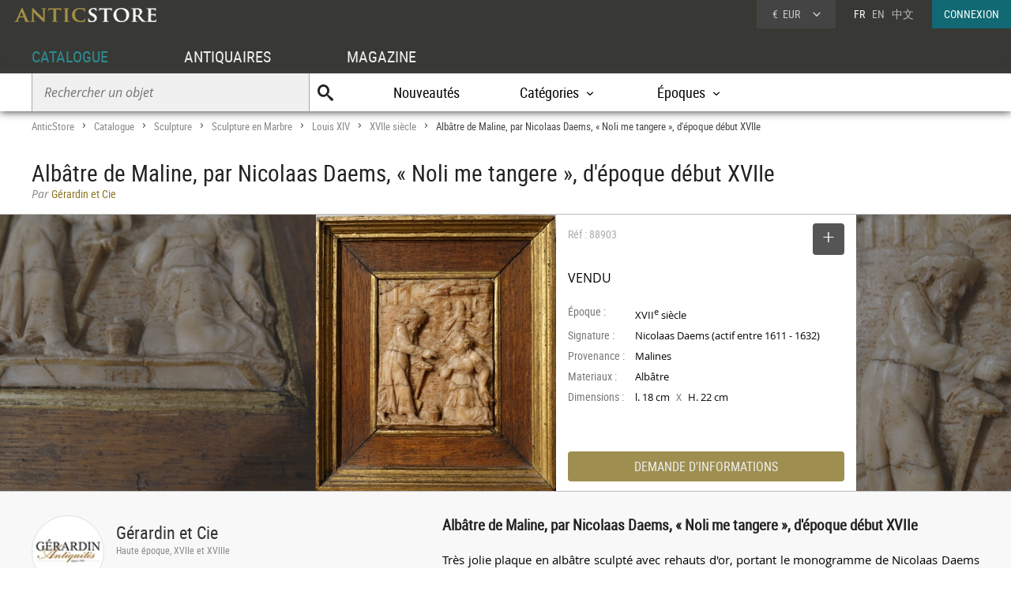

--- FILE ---
content_type: text/html; charset=UTF-8
request_url: https://www.anticstore.com/plaque-albatre-nicolaas-daems--noli-me-tangere--d-epoque-debut-xvii-88903P
body_size: 8407
content:
                <!DOCTYPE html>
<html lang="fr">
<head>
  <meta charset="utf-8">
  <title>Albâtre de Maline, par Nicolaas Daems, « Noli me tangere », d'époque début XVIIe - XVIIe siècle - N.88903</title>
  <meta name='description' content="Antiquités et Objets d'art: Sculpture en Marbre Louis XIV d'époque XVIIe siècle mis en vente par Gérardin et Cie - Réf: 88903 - Très jolie plaque en albâtre sculpté avec ...">
        <link rel="alternate" href="https://www.anticstore.com/plaque-albatre-nicolaas-daems--noli-me-tangere--d-epoque-debut-xvii-88903P" hreflang="fr">
    <link rel="alternate" href="https://www.anticstore.art/88903P" hreflang="en">
    
  
 <link rel="canonical" href="https://www.anticstore.com/plaque-albatre-nicolaas-daems--noli-me-tangere--d-epoque-debut-xvii-88903P">
 <link rel="shortcut icon" href="/img/favicon.ico">
 <meta name="viewport" content="width=device-width, initial-scale=1.0, maximum-scale=2.0">
 <link rel="stylesheet" href="/css/css-V24-min.css" type="text/css">
 <link rel="stylesheet" href="/css/jquery.fancybox.min.css" />
 <meta property="og:title" content="Albâtre de Maline, par Nicolaas Daems, « Noli me tangere », d&#039;époque début XVIIe" />
 <meta property="og:type" content="product" />
 <meta property="og:url" content="https://www.anticstore.com/plaque-albatre-nicolaas-daems--noli-me-tangere--d-epoque-debut-xvii-88903P" />
 <meta property="og:image" content="https://www.anticstore.com/DocBD/commerce/antiquaire/gerardincie-106/objet/88903/AnticStore-Large-Ref-88903.jpg" />
 <meta property="og:site_name" content="AnticStore" />
 <meta property="fb:app_id" content="166883123323037" />
 <link rel="apple-touch-icon" href="https://www.anticstore.com/img/apple-touch-icon.png">


 <style>
  summary {outline:none; cursor: pointer; font-weight: bold}
  .descriptif_suite {margin-top:20px;}
  .bande-photo {width:100%; height:350px; overflow: hidden; background-color:#3c3c39;  margin:5px 0 0 0; position:relative; border-top:1px solid #bbb; border-bottom:1px solid #bbb;}
  .bande-photo-gauche {position:absolute; right:45%; width:4000px; height:350px;}
  .bande-photo-droite {position:absolute; left:55%; width:4000px; height:350px;}
  a.img-plus {display:block; cursor: zoom-in;}
  a.img-plus img  { opacity:0.5; height:350px; transition-duration: 0.4s; transition-property: all;}
  a.img-plus img:hover { opacity:1; transition-duration: 0.4s; transition-property: all;}
  .img-right {float:right; padding:0 0 0 1px; position: relative;}
  .img-left {float:left; padding:0 1px 0 0;}
  #info {float:left;  width:350px; padding:0 15px; margin:0; overflow:hidden; height:350px;color: #000; background-color: #fff;}
  .st-hr {color:#aaa; margin:0; height:50px; line-height:50px; margin-bottom:0px; position: relative;}
  #info .intitule { margin-bottom: 20px; padding-bottom: 20px; height:30px;}
  #info .certificat { bottom: 0px;font: 12px/20px "Comic Sans MS","Comic Sans","Lucida Handwriting"; left: 0px; margin: 4px 0px; position: absolute; }
  #info .certificat:before { content:'p'; font-family:picto;display: inline-block; height: 20px; margin-right: 5px; vertical-align: middle; width: 18px; }
  #info dl { font-size: 1em; margin: 60px 0px 10px 0; height:180px; }
  #info dt { float: left; clear: left; color: #777;  padding: 1px 0px; width: 85px; }
  #info dd { padding: 1px 0px; font-family: regular, sans-serif; font-size: 0.9em; overflow: hidden;}
  #info .prix { font-size: 16px; line-height: 50px; padding: 5px 0 30px 0px; font-family:regular;}
  #info .popup-info {color:#eee; background-color:#9e8f51; font-family:condensed; border-radius:0px; padding:0; border-radius:4px; margin:0;display:block; text-align:center; cursor: pointer; font-size: 16px; height: 38px; line-height: 38px;transition-duration: 0.2s; transition-property: all; }
  #info .popup-info:hover {color:#fff;background-color: #116973;}
  .lightbox { position: absolute; top:11px; right:0; text-decoration: none;font-size:13px; width:auto; color:#444; line-height:28px; cursor:pointer; display:inline-block; transition-duration: 0.4s; transition-property: all;}
  .lightbox:hover .msg{color:#116973;}
  .lightbox:hover {background-color: #eee;}
  .selection-bouton {background-color: #555; color:#fff; width:40px; height:40px; text-align: center; border-radius:4px; display:inline-block; vertical-align: middle;}
  .selection-bouton:after {content:'+'; font-family:picto;font-size:28px; height:25px; width:40px; line-height:30px; color:#fff; display:inline-block;}
  .deselection-bouton {background-color: #555; color:#fff; width:40px; height:40px; text-align: center; border-radius:4px; display:inline-block; vertical-align: middle;}
  .deselection-bouton:after {content:'-'; font-family:picto;font-size:36px; height:25px; width:40px; line-height:25px; color:#fff; display:inline-block;}
  .selection .msg, .deselection .msg {color:#fff; font-size:14px; height:40px; line-height:40px; margin-left:15px; display:inline-block; vertical-align: middle; font-family:condensed;float:left; transition-duration: 0.4s; transition-property: all; margin-right:10px;}

  .cadre-antiquaire-descriptif {background-color:#f8f8f8; padding:30px 0;}
  .antiquaire{width:450px; padding:0; color:#000; display:table-cell;}
  .antiquaire .rond {float:left; margin-right:15px; border-radius:80px; width:90px; height:90px; border:1px solid #ddd;}
  .antiquaire .info {display:table-cell; height:120px; padding-top:10px;}
  .antiquaire a.bt-enseigne{font-size:22px;text-decoration:none;color:#333;}
  .antiquaire .specialite{margin:0 0 16px 0;font:12px/14px 'condensed', arial, sans-serif;color:#888;}
  .tel{font-size:0.98em; margin-right:20px; margin-top:0; font-family: 'regular'; letter-spacing: 0.08em;}
  .tel1 {margin-top:10px;}
  .pro_nav { margin-top:20px; position: static; font-size:1.2em;}
  .pro_nav li a {border-bottom:4px solid rgba(255,255,255,0);}
  .pro_nav li {padding:0 0.8em;}
  .proposepar {margin:0; color:#897520; line-height:20px;}
  .noir {color:#888; font-family: italic;}
  .descriptif {display:table-cell; vertical-align: top; margin:0; padding-left:40px; padding-bottom:30px; width:60%;}
  .descriptif .texte{padding:0; margin:20px 0; font-family:regular,"Lucida Sans Unicode", "Lucida Grande", sans-serif; color:#000; text-align: justify; hyphens: auto; font-size:15px;}
  .descriptif .titre {font-size:1.3em; font-weight:bold;}
  .fois{color:#666;padding:0 5px; font-family:'regular'; font-size:12px;}
  .livraison-titre{font-size:18px; line-height:30px;margin:50px 0 5px 0;}
  .livraison-descriptif{margin:5px 0;  font-size:0.95em; line-height:1.6em; font-family: regular, Arial, sans-serif;}
  .autre-objet {text-align: center;}
  .autre-objet h2 {font-size:24px;margin:40px 0 15px 0;}
  .obj-similaire {color:#000; font-family: regular; max-width:700px; margin:0 auto 30px auto; font-size:16px; font-family:italic;}
  .obj-similaire a {color:#000; font-size:16px; font-family:italic;}
  a.mobile-lien {text-decoration: none; color:#fff;}
  .vignette > a {background-color: #efefec;}
  .bande-blanc {border-bottom:none; border-top:1px dashed #777; overflow:hidden;}
  @media only screen and (max-width: 1200px) {
    .descriptif .texte {padding-right: 20px;}
    #info {width:300px;}
    .bande-blanc {font-size:13px; padding:0 2%; width:96%; border-bottom:1px solid #ddd; border-top:none;}
  }
  @media (max-width: 960px) and (min-width: 780px) {
    .pro_nav li {display:block; float:none; border:none; padding:5px 0;}

  }
  @media only screen and (max-width: 780px) {
    .descriptif .texte {padding:0;}
    .descriptif {display:inline-block; width:90%; margin:5%; padding:0; padding-top:30px;}
    .bande-photo {width:100%; height:auto; overflow: hidden; background-color:#f5f5f3;  margin-top:5px; margin-bottom:10px; position:relative; border-top:1px solid #ddd; border-bottom:1px solid #ddd;}
    .bande-photo-gauche {position:static; width:10000px; display:block;}
    .img-right {float:left; padding:0 1px; position: relative;}
    .img-left img{display:none;}
    .bande-photo-droite {position:static; width:100%; height:350px;}
    #info {float:none;  width:90%; padding:0 5%; margin:0 1px 0 0; color: #000; border-top:1px solid #ddd;}
    .pro_nav {font-size:1em; }
    .bande-photo-droite, #info  {height:auto; margin-bottom:10px;}
    #info dl {height:auto; margin-bottom:20px;}
  }
  @media only screen and (max-width: 480px) {
    .bande-photo-gauche {width:100%; height:auto; overflow:hidden;}
    .img-right img{display:none;}
    .img-right:first-child img{display:block;}
    .img-principal {width:100%; height:auto;}
  }
</style>
<script type="application/ld+json">
  {
    "@context": "http://schema.org",
    "@type": "BreadcrumbList",
    "itemListElement": [{
    "@type": "ListItem",
    "position": 1,
    "item": {
    "@id": "https://www.anticstore.com",
    "name": "Anticstore"
  }
},{
"@type": "ListItem",
"position": 2,
"item": {
"@id": "https://www.anticstore.com/catalogue.php",
"name": "Catalogue"
}
},
 {
  "@type": "ListItem",
  "position": 3,
  "item": {
  "@id": "https://www.anticstore.com/sculpture-1-C",
  "name": "Sculpture"
}
},

 {
  "@type": "ListItem",
  "position": 4,
  "item": {
  "@id": "https://www.anticstore.com/marbre-1-SC",
  "name": "Sculpture en Marbre"
}
},

 {
  "@type": "ListItem",
  "position": 5,
  "item": {
  "@id": "https://www.anticstore.com/mobilier/marbre_louis14",
  "name": "Louis XIV"
}
},

 {
  "@type": "ListItem",
  "position": 6,
  "item": {
  "@id": "https://www.anticstore.com/mobilier/marbre/17emesiecle",
  "name": "XVIIe siècle"
}
},

{
  "@type": "ListItem",
  "position": 7,
  "item": {
  "@id": "https://www.anticstore.com/plaque-albatre-nicolaas-daems--noli-me-tangere--d-epoque-debut-xvii-88903P",
  "name": "Albâtre de Maline, par Nicolaas Daems, « Noli me tangere », d'époque début XVIIe"
}

}]
}
</script>
    <script async src="https://www.googletagmanager.com/gtag/js?id=UA-96091873-1"></script>
    <script>
      window.dataLayer = window.dataLayer || [];

      function gtag() {
        dataLayer.push(arguments);
      }
      gtag('js', new Date());

      gtag('config', 'UA-17384304-1');
    </script>
  </head>
<body itemscope itemtype='http://schema.org/Product'>
 <header>
   <a href='/'><img src='/img/charte/logo-anticstore.png' height='18' width= '180' alt="Anticstore, portail des Antiquités et de l'Antiquaire" class='logo' /></a>
   <div class='droite'>

        <div class='devise'>
      <div class='select'><span class='sigle'>€</span> <span class='code'>EUR</span>
<form action='/catalogue/option-currency.php' method='post'>
  <input type='hidden' name='url' value='/plaque-albatre-nicolaas-daems--noli-me-tangere--d-epoque-debut-xvii-88903P'>
  <ul class='choix'>
    <li><input type = 'radio' name='choix_currency' value='GBP' id='GBP' onchange='javascript:submit()'><label for = 'GBP'><span class='sigle'>£</span> <span class='code'>GBP</span></label></li><li><input type = 'radio' name='choix_currency' value='USD' id='USD' onchange='javascript:submit()'><label for = 'USD'><span class='sigle'>$</span> <span class='code'>USD</span></label></li><li><input type = 'radio' name='choix_currency' value='CHF' id='CHF' onchange='javascript:submit()'><label for = 'CHF'><span class='sigle'>&nbsp;</span> <span class='code'>CHF</span></label></li>  </ul>
</form>
</div>
</div>

<p class='langue'>FR &nbsp; <a href='https://www.anticstore.art/88903P'>EN</a> &nbsp; <a href='http://cn.anticstore.com' rel='nofollow'>中文</a></p> <a href='/membre/index.php' class='connexion'>CONNEXION</a></div>
    <nav>
      <ul id="menu">
        <li><a href='/catalogue.php' class='select'>CATALOGUE</a></li>
        <li><a href='/pro.php'>ANTIQUAIRES</a></li>
        <li><a href='/dossier.php'>MAGAZINE</a></li>
      </ul>

      <div class='sm-total'>
        <p id='bt-sous-menu'></p>

        <ul id='sous_menu'>
          <li>
            <form method='get' action='/catalogue/recherche.php' id='sous_menu_recherche'>
              <input type='text' class='search-input input_empty' name='texte' value='' placeholder='Rechercher un objet' required><input type='submit' value='U' class='search-submit'>
            </form>
          </li>
          <li><a href='/catalogue/nouveautes.php'>Nouveautés</a></li>
          <li id="bt_catalogue_categorie">Catégories</li>
          <li id="bt_catalogue_style">Époques</li>


        </ul>

        <div id='sm_catalogue_style' class='sm_catalogue'>
          <div class='sm_catalogue_contenu'>

            <ul>
              <li>
                <p>Siècles</p>
              </li>
              <li><a href='/16emesiecle-1-E'>XVI<sup>e</sup> siècle et avant</a></li>
              <li><a href='/17emesiecle-1-E'>XVII<sup>e</sup> siècle</a></li>
              <li><a href='/18emesiecle-1-E'>XVIII<sup>e</sup> siècle</a></li>
              <li><a href='/19emesiecle-1-E'>XIX<sup>e</sup> siècle</a></li>
              <li><a href='/20emesiecle-1-E'>XX<sup>e</sup> siècle</a></li>
            </ul>


            <ul>
              <li>
                <p>Époques</p>
              </li>
              <li><a href='/moyen-age-1-S'>Moyen Âge</a></li>
              <li><a href='/renaissance-1-S'>Renaissance</a></li>
              <li><a href='/louis13-1-S'>Louis XIII</a></li>
              <li><a href='/louis14-1-S'>Louis XIV</a></li>
              <li><a href='/regence-1-S'>Régence</a></li>
            </ul>
            <ul>
              <li><a href='/louis15-1-S'>Louis XV</a></li>
              <li><a href='/transition-1-S'>Transition</a></li>
              <li><a href='/louis16-1-S'>Louis XVI</a></li>
              <li><a href='/directoire-1-S'>Directoire</a></li>
              <li><a href='/empire-1-S'>Empire</a></li>
              <li><a href='/restauration-1-S'>Restauration</a></li>
            </ul>
            <ul>
              <li><a href='/louis-philippe-1-S'>Louis-Philippe</a></li>
              <li><a href='/napoleon3-1-S'>Napoléon III</a></li>
              <li><a href='/artnouveau-1-S'>Art Nouveau</a></li>
              <li><a href='/artdeco-1-S'>Art Déco</a></li>
              <li><a href='/annees40-60-1-S'>Années 50-60</a></li>
            </ul>


          </div>
        </div>
        <div id="sm_catalogue_categorie" class='sm_catalogue'>
          <div class='sm_catalogue_contenu'>
            <ul>
              <li><a href='/archeologie-1-C'>Archéologie</a></li>
              <li><a href='/art-tribal-1-C'>Art Tribal</a></li>
              <li><a href='/argenterie-1-C'>Argenterie et Orfèvrerie</a></li>
              <li><a href='/artsacre-1-C'>Art sacré, objets religieux</a></li>
              <li><a href='/artsasie-1-C'>Arts d'Asie</a></li>
              <li><a href='/bijouterie-1-C'>Bijouterie, Joaillerie</a></li>
            </ul>

            <ul>
              <li><a href='/ceramiques-1-C'>Céramiques, Porcelaines</a></li>
              <li><a href='/collections-1-C'>Collections</a></li>
              <li><a href='/horloges-cartels-1-C'>Horloges, Cartels</a></li>
              <li><a href='/luminaires-1-C'>Luminaires</a></li>
              <li><a href='/materiaux-anciens-1-C'>Matériaux & Architecture</a></li>
              <li><a href='/miroir-1-C'>Miroirs, Trumeaux</a></li>
            </ul>

            <ul>
              <li><a href='/mobilier-1-C'>Mobilier</a></li>
              <li><a href='/objet-decoration-ancien-1-C'>Objet de décoration</a></li>
              <li><a href='/curiosite-1-C'>Objets de Curiosité</a></li>
              <li><a href='/objetsdevitrine-1-C'>Objets de Vitrine</a></li>
              <li><a href='/sculpture-1-C'>Sculpture</a></li>
            </ul>

            <ul>
              <li><a href='/siege-1-C'>Sièges</a></li>
              <li><a href='/peinture-1-C'>Tableaux et dessins</a></li>
              <li><a href='/livres-1-C'>Gravures anciennes</a></li>
              <li><a href='/tapisettapisserieanciens-1-C'>Tapisserie & Tapis</a></li>
              <li><a href='/verrerie-cristallerie-1-C'>Verrerie, Cristallerie</a></li>
            </ul>
          </div>
        </div>


      </div>

    </nav>
    
</header>
<div id='page'>  
  <div class='page-header'>
    <div id='filarianne'>
      <a href='/'>AnticStore</a> &gt; 
      <a href='/catalogue.php'>Catalogue</a> &gt; 
      <a href='/sculpture-1-C'>Sculpture</a> &gt; <a href='/marbre-1-SC'>Sculpture en Marbre</a> &gt; <a href='/mobilier/marbre_louis14'>Louis XIV</a> &gt; <a href='/mobilier/marbre/17emesiecle'>XVIIe siècle</a>  &gt; <span class='arianne-select'>Albâtre de Maline, par Nicolaas Daems, « Noli me tangere », d'époque début XVIIe</span></div>      <h1  itemprop='name'>Albâtre de Maline, par Nicolaas Daems, « Noli me tangere », d'époque début XVIIe</h1><p class='proposepar'><span class='noir'>Par</span> Gérardin et Cie</p>
    </div>
  </div>
  <div class='bande-photo'>
    <div class='bande-photo-gauche'>
      <div class='img-right'><div class='enlarge'></div><a class='fancybox' href='/DocBD/commerce/antiquaire/gerardincie-106/objet/88903/AnticStore-Large-Ref-88903.jpg' data-fancybox='gallery'><img src='/DocBD/commerce/antiquaire/gerardincie-106/objet/88903/AnticStore-Medium-Ref-88903.jpg' alt='Albâtre de Maline, par Nicolaas Daems, « Noli me tangere », d&#039;époque début XVIIe' height='350' class='img-principal'></a></div>
<a class='fancybox img-plus img-right' href='../DocBD/commerce/antiquaire/gerardincie-106/objet/88903/AnticStore-Large-Ref-88903_01.jpg' data-fancybox='gallery'><img src='../DocBD/commerce/antiquaire/gerardincie-106/objet/88903/AnticStore-Medium-Ref-88903_01.jpg' alt='Albâtre de Maline, par Nicolaas Daems, « Noli me tangere », d&#039;époque début XVIIe - Sculpture Style Louis XIV'></a>
<a class='fancybox img-plus img-right' href='../DocBD/commerce/antiquaire/gerardincie-106/objet/88903/AnticStore-Large-Ref-88903_03.jpg' data-fancybox='gallery'><img src='../DocBD/commerce/antiquaire/gerardincie-106/objet/88903/AnticStore-Medium-Ref-88903_03.jpg' alt='Albâtre de Maline, par Nicolaas Daems, « Noli me tangere », d&#039;époque début XVIIe - Gérardin et Cie'></a>    </div>

    <div class='bande-photo-droite'>
      <div id='info'>
        <div class='intitule'><div class='st-hr'>
        Réf : 88903<div class='lightbox'><div class='selection'><div class='selection-bouton'></div><span class='msg'>SELECTIONNER</span></div></div>
        
        </div><meta itemprop='image' content='https://www.anticstore.com/DocBD/commerce/antiquaire/gerardincie-106/objet/88903/AnticStore-Large-Ref-88903.jpg'><link itemprop='url' href='/plaque-albatre-nicolaas-daems--noli-me-tangere--d-epoque-debut-xvii-88903P'><div class='prix'>VENDU</div></div><dl><dt>Époque :</dt> <dd>XVII<sup>e</sup> siècle</dd><dt>Signature :</dt> <dd>Nicolaas Daems (actif entre 1611 - 1632)</dd><dt>Provenance :</dt> <dd>Malines</dd><dt>Materiaux :</dt> <dd>Albâtre</dd><dt>Dimensions :</dt> <dd>l. 18 cm <span class='fois'>X</span> H. 22 cm</dd></dl><div id='mobile-form'>
          <p class='popup-info' onClick="Popup.afficher(400,540, '/catalogue/formulaire-info.php?url_produit=plaque-albatre-nicolaas-daems--noli-me-tangere--d-epoque-debut-xvii-88903', rel='nofollow')" rel='nofollow'>DEMANDE D'INFORMATIONS</p>
          </div>
          <div id='mobile-info-antiquaire'></div>
          <script>
            if (window.innerWidth<480) {
             document.getElementById("mobile-form").innerHTML = "<p class='popup-info' onClick=\"Popup.afficher(320,900, '/catalogue/formulaire-info.php?url_produit=plaque-albatre-nicolaas-daems--noli-me-tangere--d-epoque-debut-xvii-88903', rel='nofollow')\" rel='nofollow'>DEMANDE D'INFORMATIONS</p>";
           } else {
            document.getElementById("mobile-form").innerHTML = "<p class='popup-info' onClick=\"Popup.afficher(400,540, '/catalogue/formulaire-info.php?url_produit=plaque-albatre-nicolaas-daems--noli-me-tangere--d-epoque-debut-xvii-88903', rel='nofollow')\" rel='nofollow'>DEMANDE D'INFORMATIONS</p>";
          }
        </script>
      </div>
      
<a class='fancybox img-plus img-left' href='../DocBD/commerce/antiquaire/gerardincie-106/objet/88903/AnticStore-Large-Ref-88903_02.jpg' data-fancybox='gallery'><img src='../DocBD/commerce/antiquaire/gerardincie-106/objet/88903/AnticStore-Medium-Ref-88903_02.jpg' alt='Sculpture Sculpture en Marbre - Albâtre de Maline, par Nicolaas Daems, « Noli me tangere », d&#039;époque début XVIIe'></a>
<a class='fancybox img-plus img-left' href='../DocBD/commerce/antiquaire/gerardincie-106/objet/88903/AnticStore-Large-Ref-88903_04.jpg' data-fancybox='gallery'><img src='../DocBD/commerce/antiquaire/gerardincie-106/objet/88903/AnticStore-Medium-Ref-88903_04.jpg' alt='XVIIe siècle - Albâtre de Maline, par Nicolaas Daems, « Noli me tangere », d&#039;époque début XVIIe'></a>    </div>
  </div>

  <div style='' class='cadre-antiquaire-descriptif'>
    <div class="page">

              <div class='antiquaire'>
          <img src="/DocBD/commerce/antiquaire/gerardincie-106/gerardin-antiquites-r.jpg" width='90' height='90' class='rond' alt='Gérardin et Cie'>
          <div class='info'>
            <a href='antiquaire/gerardin' class='bt-enseigne'>Gérardin et Cie</a><p class='specialite'>Haute époque, XVIIe et XVIIIe</p><div class='follow'><div class='suivre'>SUIVRE</div></div><br><div class='tel tel1'>+33 (0)4 78 37 61 49</div><div class='tel'>+33 (0)6 24 24 05 06</div><ul class='pro_nav'>
            <li><a href='/antiquaire/gerardin'>GALERIE</a></li>
            <li><a href='/antiquaire/gerardin/catalogue'>CATALOGUE</a></li>
            </ul>          </div>
        </div>

        
      <div class='descriptif'>
       <div class='titre'>Albâtre de Maline, par Nicolaas Daems, « Noli me tangere », d'époque début XVIIe</div>
       

       <div class='texte'>
         <p>Très jolie plaque en albâtre sculpté avec rehauts d'or, portant le monogramme de Nicolaas Daems (actif entre 1611 - 1632). <br />
Elle représente la scène de l'apparition du Christ en jardinier à Marie-Madeleine au cours de laquelle le Christ ressuscité apparaît à la jeune femme lui demandant de ne pas le toucher « Noli me tangere » car il doit aller rejoindre le Père.<br />
Au premier plan on trouve ainsi le Christ en « jardinier » coiffé d'un large chapeau et tenant une bêche dans sa main gauche. <br />
Agenouillée devant lui, Marie Madeleine est représentée avec à ses pieds son attribut, un vase d'onguent. Ses beaux cheveux ondulés retombent librement sur ses épaules.<br />
A l'arrière plan on distingue plusieurs personnages dont  Marie Madeleine  agenouillée devant le tombeau du Christ.<br />
Cette scène fait référence à  l’épisode biblique où  Marie Madeleine pleure en découvrant  le tombeau vide de Jésus ressuscité juste  avant qu’elle ne se retourne et ...</p>                   <details>
            <summary>Lire la suite</summary>
            <div class='descriptif_suite'>
              <p>...  reconnaisse  la silhouette du Christ en jardinier.<br />
<br />
Sur  la console de cette charmante  plaque en albâtre  on distingue le monogramme “N H D” appartenant au sculpteur Nicolaas Daems actif dans la région de Malines entre 1611 et 1632.<br />
<br />
Dimensions avec le cadre : H.22 cm x L.18 cm<br />
Dimensions de l’albâtre : H.12,5 cm x L.9,5 cm<br />
<br />
Malines<br />
Début XVII°<br />
Cadre postérieur<br />
<br />
Notre clin d’oeil : <br />
L’albâtre (du  grec «?Alabastros?») fut utilisé dès le IV° millénaire en Irak et connut un grand succès au Moyen-âge en Europe (avec notamment les albâtres de Nottingham). A partir du XV° la ville de Malines (dans les Pays-Bas méridionaux)  se spécialise dans la production de petites plaquettes représentant des sujets religieux ou mythologiques. Elles sont encadrées et marquées d’un monogramme identifiant le sculpteur de la corporation. Les albâtres de Malines étaient principalement réalisés à des fins de dévotion privée.</p>            </div>
          </details>
                </div>



       <ul class='tag'><li class='titre-mc'>Mots clés</li><li><a href='/mobilier/marbre/17emesiecle' rel='tag'>Sculpture en Marbre XVIIe siècle</a></li></ul><p class='livraison-titre'>Conditions générales de livraison :</p><p class='livraison-descriptif'>Nous livrons en France et à l'étranger, soit nous-mêmes, soit par l’intermédiaire de transporteurs et transitaires qualifiés.</p>    </div> <!-- #descriptif -->
  </div> <!-- #page -->
</div>

  <div  class='bande-blanc'>
    <div class='page'>
      <div class='autre-objet'><h2>Gérardin et Cie</h2></div>
      <div class='album'><div class='epoque'><span>XVII<sup>e</sup> siècle</span></div><div class='cadre-photo'>
        <a href='/coffre-nuremberg-y-xvii-siecle-124393P'><img src='/DocBD/commerce/antiquaire/gerardincie-106/objet/124393/AnticStore-Medium-Ref-124393.jpg' alt='Coffre de Nuremberg du XVIIe siècle' width='320' height='296'></a>
        </div><div><a href='/coffre-nuremberg-y-xvii-siecle-124393P' class='titre'><span>Coffre de Nuremberg du XVIIe siècle</span></a><div class='info'>
        <p class='prix'><span>2 600 €</span></p></div></div></div><div class='album'><div class='epoque'><span>XIX<sup>e</sup> siècle</span></div><div class='cadre-photo'>
        <a href='/adolphe-appian-1818-y-1898-marais-arrandon-juin-124275P'><img src='/DocBD/commerce/antiquaire/gerardincie-106/objet/124275/AnticStore-Medium-Ref-124275.jpg' alt='Adolphe Appian (1818 – 1898) Marais à Arrandon en Juin' width='320' height='222'></a>
        </div><div><a href='/adolphe-appian-1818-y-1898-marais-arrandon-juin-124275P' class='titre'><span>Adolphe Appian (1818 – 1898) Marais à Arrandon en Juin</span></a><div class='info'>
        <p class='prix'><span>2 200 €</span></p></div></div></div><div class='album'><div class='epoque'><span>XVIII<sup>e</sup> siècle</span></div><div class='cadre-photo'>
        <a href='/grande-plaque-faience-nevers-xviii-siecle-123777P'><img src='/DocBD/commerce/antiquaire/gerardincie-106/objet/123777/AnticStore-Medium-Ref-123777.jpg' alt='Grande plaque en faïence de Nevers XVIIIe siècle' width='301' height='320'></a>
        </div><div><a href='/grande-plaque-faience-nevers-xviii-siecle-123777P' class='titre'><span>Grande plaque en faïence de Nevers XVIIIe siècle</span></a><div class='info'>
        <p class='prix'><span>3 600 €</span></p></div></div></div><div class='petit-bouton'><a href='/antiquaire/gerardin/catalogue' class='petit-bouton'><span>CATALOGUE</span></a></div> 
    </div>
  </div>
  

<div  class='bande-blanc'>
  <div class='page'>
   
    <div class='autre-objet'><h2>Sculpture en Marbre Louis XIV</h2><p class='obj-similaire'>Retrouver le mobilier ou les objets d''art similaires à &laquo; Albâtre de Maline, par Nicolaas Daems, « Noli me tangere », d'époque début XVIIe &raquo; présenté par Gérardin et Cie, antiquaire à Lyon dans la catégorie <a href='/mobilier/marbre_louis14'><u>Sculpture en Marbre Louis XIV</u></a>, Sculpture.</p></div>
  <div>
    <div class='center'>
     <div class='album'><div class='epoque'><span>XVII<sup>e</sup> siècle</span></div><div class='cadre-photo'>
      <a href='/d-apres-l-algarde-vierge-l-enfant-marbre-rome-xviie-siecle-123925P'><img src='/DocBD/commerce/antiquaire/galerie-sismann-622/objet/123925/AnticStore-Medium-Ref-123925.jpg' alt=' Vierge à l&#039;enfant d&#039;après l&#039;Algarde, Rome XVIIe siècle' width='213' height='320'></a>
      </div><div><a href='/d-apres-l-algarde-vierge-l-enfant-marbre-rome-xviie-siecle-123925P' class='titre'><span> Vierge à l&#039;enfant d&#039;après l&#039;Algarde, Rome XVIIe siècle</span></a><div class='info'>
      <p class='prix'><span>11 000 €</span></p></div></div></div><div class='album'><div class='epoque'><span>XVII<sup>e</sup> siècle</span></div><div class='cadre-photo'>
      <a href='/tete-marbre-epoque-baroque-rome-xviie-siecle-123125P'><img src='/DocBD/commerce/antiquaire/antichita-san-felice--853/objet/123125/AnticStore-Medium-Ref-123125.jpg' alt='Tête en marbre époque Baroque Rome XVIIe siècle' width='248' height='320'></a>
      </div><div><a href='/tete-marbre-epoque-baroque-rome-xviie-siecle-123125P' class='titre'><span>Tête en marbre époque Baroque Rome XVIIe siècle</span></a><div class='info'>
      <p class='prix'><span>2 300 €</span></p></div></div></div><div class='album'><div class='epoque'><span>XVII<sup>e</sup> siècle</span></div><div class='cadre-photo'>
      <a href='/paire-bustes-marbre-rome-vers-1600-121955P'><img src='/DocBD/commerce/antiquaire/galerie-sismann-622/objet/121955/AnticStore-Medium-Ref-121955.jpg' alt='Paire de bustes en marbre - Rome vers 1600' width='320' height='256'></a>
      </div><div><a href='/paire-bustes-marbre-rome-vers-1600-121955P' class='titre'><span>Paire de bustes en marbre - Rome vers 1600</span></a><div class='info'>
      <p class='prix'><span>9 000 €</span></p></div></div></div><div class='album'><div class='epoque'><span>XVII<sup>e</sup> siècle</span></div><div class='cadre-photo'>
      <a href='/masque-fontaine-d-un-demon-couronne-121526P'><img src='/DocBD/commerce/antiquaire/herwig-simons-fine-arts-1041/objet/121526/AnticStore-Medium-Ref-121526.jpg' alt='Masque de fontaine d&#039;un démon couronné' width='266' height='320'></a>
      </div><div><a href='/masque-fontaine-d-un-demon-couronne-121526P' class='titre'><span>Masque de fontaine d&#039;un démon couronné</span></a><div class='info'>
      <p class='prix'><span>3 500 €</span></p></div></div></div><div class='album'><div class='epoque'><span>XVII<sup>e</sup> siècle</span></div><div class='cadre-photo'>
      <a href='/tete-putto-marbre-italie-xviie-siecle-120762P'><img src='/DocBD/commerce/antiquaire/poisson-et-associes-885/objet/120762/AnticStore-Medium-Ref-120762.jpg' alt='Tête de putto en marbre, Italie XVIIe siècle' width='195' height='320'></a>
      </div><div><a href='/tete-putto-marbre-italie-xviie-siecle-120762P' class='titre'><span>Tête de putto en marbre, Italie XVIIe siècle</span></a><div class='info'>
      <p class='prix'><span>4 900 €</span></p></div></div></div><div class='album'><div class='epoque'><span>XVII<sup>e</sup> siècle</span></div><div class='cadre-photo'>
      <a href='/david-goliath-albatre-sicile-trapani-xviie-siecle-120104P'><img src='/DocBD/commerce/antiquaire/galerie-sismann-622/objet/120104/AnticStore-Medium-Ref-120104.jpg' alt='David et Goliath en albâtre - Sicile (Trapani) XVIIe siècle' width='256' height='320'></a>
      </div><div><a href='/david-goliath-albatre-sicile-trapani-xviie-siecle-120104P' class='titre'><span>David et Goliath en albâtre - Sicile (Trapani) XVIIe siècle</span></a><div class='info'>
      <p class='prix'><span>3 500 €</span></p></div></div></div></div><div class='petit-bouton'><a href='/mobilier/marbre_louis14' class='petit-bouton'><span>Sculpture en Marbre Louis XIV</span></a><br><br></div> 


  </div>
</div>

</div>

    <div class='footer-news'>
      <div class='titre'>Newsletter
        <p>Suivez l'actualité d'Anticstore</p>
      </div>
      <form action='/newsletter.php' method='POST'>
        <input type="hidden" name='email_client'>
        <input type='text' placeholder='Votre email' name='email' class='search-input' required><input type='submit' value="JE M'ABONNE" class='news-submit'>
      </form>

    </div>
    <footer>
      <div id='footer'>
        <div class='pro'>
          ACCÈS PROFESSIONNEL
          <p><a href='https://admin.anticstore.com/fr/' class='bleu' target='_blank' rel='noopener'>ESPACE DE GESTION</a></p>
          <p><a href='/membre/application-form.php' class='blanc'>Demande d'inscription</a></p>
        </div>
        <div>
          <ul class='menu'>
            <li class='titre'><a href='/catalogue.php'>CATALOGUE</a></li>
            <li><a href='/catalogue/liste_categories.php'>Catégories</a></li>
            <li><a href='/catalogue/liste_styles.php'>Styles</a></li>
            <li><a href='/catalogue/liste_epoques.php'>Époques</a></li>
            <li><a href='/catalogue/nouveautes.php'>Nouveautés</a></li>
          </ul>
        </div>
        <div>
          <ul class='menu'>
            <li class='titre'><a href='/pro.php'>PROFESSIONNELS</a></li>
            <li><a href='/antiquaires'>Antiquaires</a></li>
            <li><a href='/syndicat-antiquaire.php'>Syndicats d'antiquaires</a></li>
          </ul>
        </div>
        <div class='magazine'>
          <ul class='menu'>
            <li class='titre'><a href='/dossier.php'>MAGAZINE</a></li>
            <li><a href='/agenda.php'>Agenda</a></li>
            <li><a href='/article/articles.php'>Articles</a></li>
            <li><a href='/ebeniste/ebenistes.php'>Les ébénistes du XVIIIe siècle</a></li>
            <li><a href='/style/index.php'>Les styles</a></li>
          </ul>
        </div>
        <div class='menu-general'>
          <img src='/img/charte/logo_ASfooter.png' height='14' width='180' alt='AnticStore antiquites' class='logo' />
          <ul>
            <li><a href='/'>Accueil</a></li>
            <li><a href='/pratique/contact.php'>Contact</a></li>
            <li><a href='http://www.anticstore-blog.com'>Blog Antiquités et Objets d'art</a></li>
          </ul>
          <a href='https://www.facebook.com/AnticStore.France' class='reseaux facebook'>
            <p>FaceBook</p>
          </a>
          <a href='https://twitter.com/anticstore' class='reseaux twitter'>
            <p>twitter</p>
          </a>
          <a href='https://www.instagram.com/anticstore_art/' class='reseaux googleplus' rel="publisher">
            <p>googleplus</p>
          </a>
          <a href='https://www.youtube.com/channel/UCtY6YPHjbpMLQ8E1t8J2BNA' class='reseaux youtube'>
            <p>Youtube</p>
          </a>
        </div>
      </div>
      <p id='mentions'><a href="/pratique/mentions.php">Mentions légales</a> | <a href="/pratique/cgu.php">Conditions générales d'utilisation</a> | <a href="/pratique/cgv.php">Conditions générales de vente</a><br /><span id='copy_anticstore'>&copy; 2026 Anticstore</span></p>

    </footer>
   
<script src="https://ajax.googleapis.com/ajax/libs/jquery/3.3.1/jquery.min.js"></script>
<script src="/js/jquery.fancybox.min.js"></script>
<script type="text/javascript" src="/js/js-V2-min.js"></script>
<script type="text/javascript">
  $(document).ready(function() {
    $().fancybox({
      selector : '[data-fancybox="gallery"]',
      loop     : true
    });
  });
</script>

  <script>
    $('.lightbox').click(function() {
      $(location).attr('href','/membre/index.php'); 
    });
  </script>

  <script>
    $('.follow').click(function() {
      $(location).attr('href','/membre/index.php'); 
    });
  </script>
  </body>
</html>